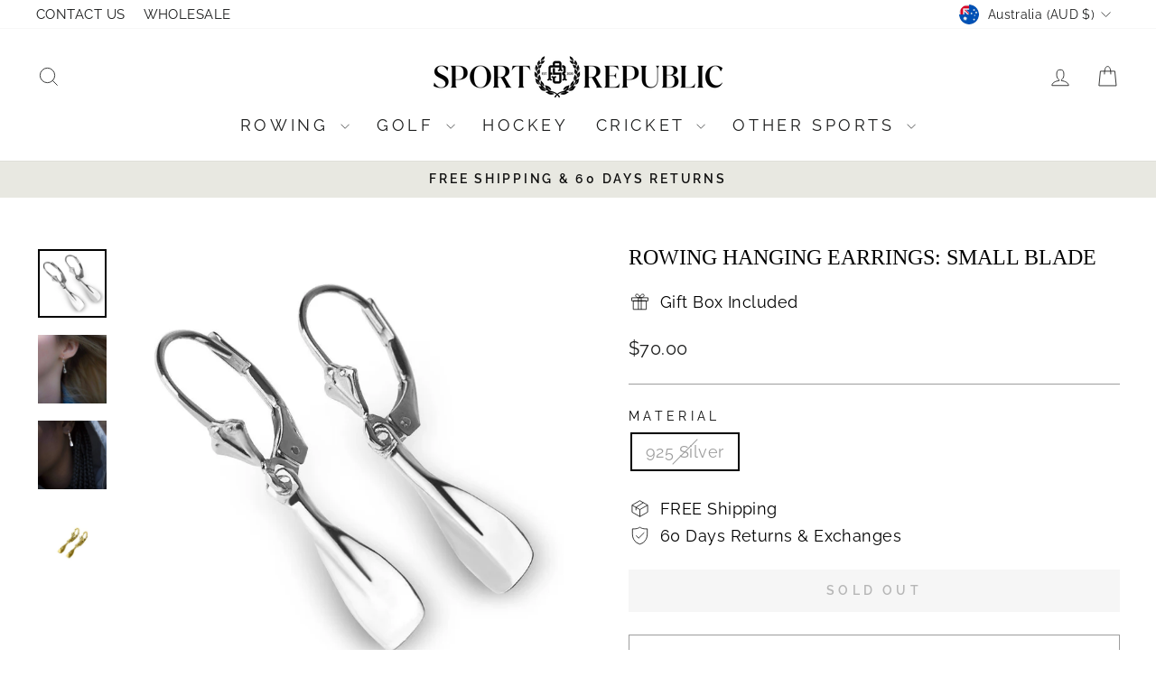

--- FILE ---
content_type: text/javascript; charset=utf-8
request_url: https://www.sportrepublic.com.au/products/add-1-year-total-2-years-insurance.js
body_size: 1566
content:
{"id":9074538283251,"title":"+1 Year Extended Insurance (Total 2 Years Coverage)","handle":"add-1-year-total-2-years-insurance","description":"\u003ch2 data-start=\"187\" data-end=\"361\" style=\"text-align: center;\"\u003e🛡️ \u003cstrong data-start=\"123\" data-end=\"185\"\u003eJewelry Insurance Policy – Peace of Mind for Your Purchase\u003c\/strong\u003e\n\u003c\/h2\u003e\n\u003cp data-start=\"187\" data-end=\"361\" class=\"\"\u003eWe offer a \u003cstrong data-start=\"198\" data-end=\"226\"\u003e1-year default insurance\u003c\/strong\u003e on all our sterling silver jewelry. This covers \u003cstrong data-start=\"275\" data-end=\"299\"\u003emanufacturing faults\u003c\/strong\u003e or issues that result in breakage not caused by everyday use.\u003c\/p\u003e\n\u003cp data-start=\"363\" data-end=\"469\" class=\"\"\u003eIf you'd like extended peace of mind, you can \u003cstrong data-start=\"409\" data-end=\"452\"\u003epurchase an additional year of coverage\u003c\/strong\u003e (2 years total).\u003c\/p\u003e\n\u003ch3 data-start=\"471\" data-end=\"493\" class=\"\"\u003e🔍 What’s Covered:\u003c\/h3\u003e\n\u003cul data-start=\"494\" data-end=\"630\"\u003e\n\u003cli data-start=\"494\" data-end=\"547\" class=\"\"\u003e\n\u003cp data-start=\"496\" data-end=\"547\" class=\"\"\u003eBreakage or damage due to \u003cstrong data-start=\"522\" data-end=\"547\"\u003emanufacturing defects\u003c\/strong\u003e\u003c\/p\u003e\n\u003c\/li\u003e\n\u003cli data-start=\"548\" data-end=\"630\" class=\"\"\u003e\n\u003cp data-start=\"550\" data-end=\"630\" class=\"\"\u003eFaulty clasps, soldering issues, or structural problems \u003cstrong data-start=\"606\" data-end=\"630\"\u003enot caused by misuse\u003c\/strong\u003e\u003c\/p\u003e\n\u003c\/li\u003e\n\u003c\/ul\u003e\n\u003ch3 data-start=\"632\" data-end=\"657\" class=\"\"\u003e❌ What’s Not Covered:\u003c\/h3\u003e\n\u003cul data-start=\"658\" data-end=\"851\"\u003e\n\u003cli data-start=\"658\" data-end=\"720\" class=\"\"\u003e\n\u003cp data-start=\"660\" data-end=\"720\" class=\"\"\u003e\u003cstrong data-start=\"660\" data-end=\"685\"\u003eGeneral wear and tear\u003c\/strong\u003e (e.g., scratches, tarnish, fading)\u003c\/p\u003e\n\u003c\/li\u003e\n\u003cli data-start=\"721\" data-end=\"802\" class=\"\"\u003e\n\u003cp data-start=\"723\" data-end=\"802\" class=\"\"\u003eDamage caused by \u003cstrong data-start=\"740\" data-end=\"802\"\u003eimproper storage, exposure to chemicals, water, or impacts\u003c\/strong\u003e\u003c\/p\u003e\n\u003c\/li\u003e\n\u003cli data-start=\"803\" data-end=\"851\" class=\"\"\u003e\n\u003cp data-start=\"805\" data-end=\"851\" class=\"\"\u003eAny issues due to \u003cstrong data-start=\"823\" data-end=\"851\"\u003elack of care or cleaning\u003c\/strong\u003e\u003c\/p\u003e\n\u003c\/li\u003e\n\u003c\/ul\u003e\n\u003cp data-start=\"853\" data-end=\"1053\" class=\"\"\u003eAs with any precious jewelry, \u003cstrong data-start=\"883\" data-end=\"949\"\u003eresponsibility for care and maintenance lies with the customer\u003c\/strong\u003e. We don’t replace items without reason – the issue must be clearly due to a fault, not external damage.\u003c\/p\u003e\n\u003cp data-start=\"1055\" data-end=\"1173\" class=\"\"\u003eIf you believe your item qualifies for a claim, we’ll ask for photos and a description of the issue before proceeding.\u003c\/p\u003e\n\u003chr data-start=\"1175\" data-end=\"1178\" class=\"\"\u003e","published_at":"2025-03-28T01:08:57+11:00","created_at":"2025-03-28T01:08:57+11:00","vendor":"Sport Republic","type":"","tags":[],"price":995,"price_min":995,"price_max":995,"available":true,"price_varies":false,"compare_at_price":null,"compare_at_price_min":0,"compare_at_price_max":0,"compare_at_price_varies":false,"variants":[{"id":46842521551091,"title":"Default Title","option1":"Default Title","option2":null,"option3":null,"sku":"","requires_shipping":false,"taxable":false,"featured_image":null,"available":true,"name":"+1 Year Extended Insurance (Total 2 Years Coverage)","public_title":null,"options":["Default Title"],"price":995,"weight":0,"compare_at_price":null,"inventory_management":null,"barcode":"","requires_selling_plan":false,"selling_plan_allocations":[]}],"images":["\/\/cdn.shopify.com\/s\/files\/1\/2246\/1059\/files\/SR_Logomark_Green_24606ca2-a390-4a5f-a973-0f9dab4a863b.png?v=1743247597"],"featured_image":"\/\/cdn.shopify.com\/s\/files\/1\/2246\/1059\/files\/SR_Logomark_Green_24606ca2-a390-4a5f-a973-0f9dab4a863b.png?v=1743247597","options":[{"name":"Title","position":1,"values":["Default Title"]}],"url":"\/products\/add-1-year-total-2-years-insurance","media":[{"alt":null,"id":35702982607091,"position":1,"preview_image":{"aspect_ratio":1.11,"height":1241,"width":1377,"src":"https:\/\/cdn.shopify.com\/s\/files\/1\/2246\/1059\/files\/SR_Logomark_Green_24606ca2-a390-4a5f-a973-0f9dab4a863b.png?v=1743247597"},"aspect_ratio":1.11,"height":1241,"media_type":"image","src":"https:\/\/cdn.shopify.com\/s\/files\/1\/2246\/1059\/files\/SR_Logomark_Green_24606ca2-a390-4a5f-a973-0f9dab4a863b.png?v=1743247597","width":1377}],"requires_selling_plan":false,"selling_plan_groups":[]}